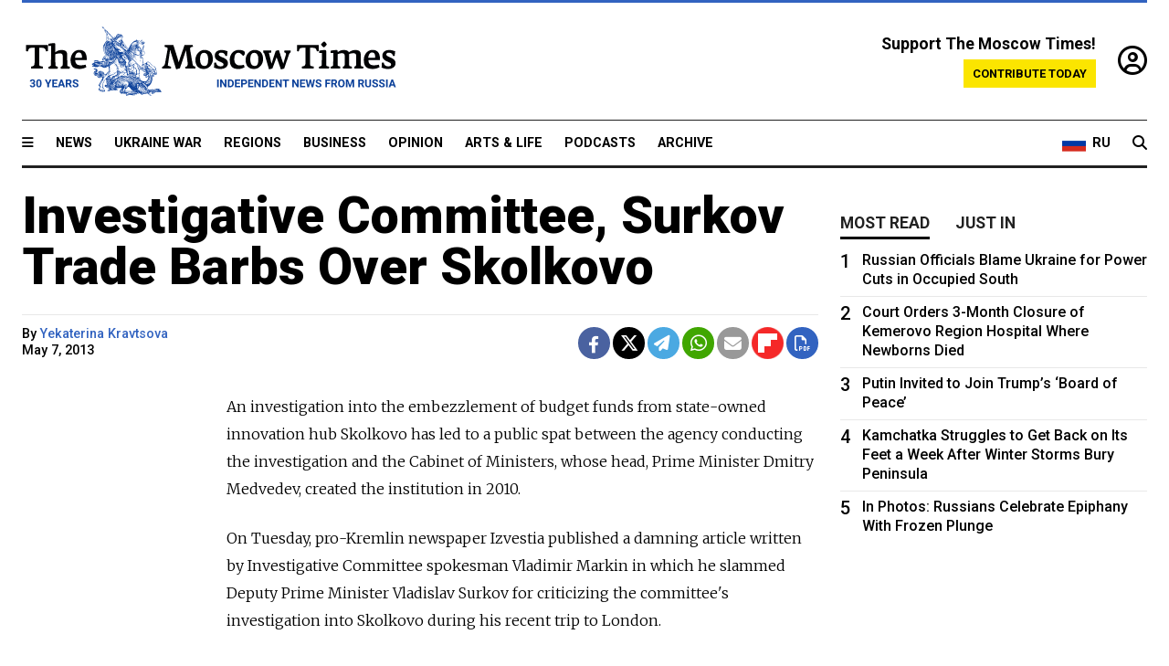

--- FILE ---
content_type: text/html; charset=UTF-8
request_url: https://www.themoscowtimes.com/2013/05/07/investigative-committee-surkov-trade-barbs-over-skolkovo-a23857
body_size: 12984
content:
<!DOCTYPE html>
<html lang="en">

<head>
  <meta name="googlebot" content="noarchive">

  <base href="https://www.themoscowtimes.com/" />
  <meta charset="utf-8">
  <meta http-equiv="X-UA-Compatible" content="IE=edge,chrome=1">
  <meta name="viewport" content="width=device-width, initial-scale=1" />
  <meta name="theme-color" content="#5882b5">
  <link rel="shortcut icon" href="https://static.themoscowtimes.com/img/icons/favicon.ico">

  <link rel="publisher" href="https://plus.google.com/114467228383524488842" />

  <link rel="apple-touch-icon-precomposed" sizes="152x152"
    href="https://static.themoscowtimes.com/img/icons/apple-touch-icon-152x152.png">
  <link rel="apple-touch-icon-precomposed" sizes="144x144"
    href="https://static.themoscowtimes.com/img/icons/apple-touch-icon-144x144.png">
  <link rel="apple-touch-icon-precomposed" sizes="120x120"
    href="https://static.themoscowtimes.com/img/icons/apple-touch-icon-120x120.png">
  <link rel="apple-touch-icon-precomposed" sizes="114x114"
    href="https://static.themoscowtimes.com/img/icons/apple-touch-icon-114x114.png">
  <link rel="apple-touch-icon-precomposed" sizes="76x76"
    href="https://static.themoscowtimes.com/img/icons/apple-touch-icon-76x76.png">
  <link rel="apple-touch-icon-precomposed" sizes="72x72"
    href="https://static.themoscowtimes.com/img/icons/apple-touch-icon-72x72.png">
  <link rel="apple-touch-icon-precomposed" href="https://static.themoscowtimes.com/img/icons/apple-touch-icon-57x57.png">

  <meta property="og:site_name" content="The Moscow Times" />

  <meta property="fb:admins" content="1190953093,691361317" />
  <meta property="fb:app_id" content="1446863628952411" />

  <meta name="twitter:site" content="@MoscowTimes">
  <meta name="twitter:creator" content="@MoscowTimes">
  <meta property="twitter:account_id" content="19527964">
  <meta name="twitter:card" content="summary_large_image"> <!-- or summary -->

  
<title>Investigative Committee, Surkov Trade Barbs Over Skolkovo</title>

	<link rel="canonical" href="https://www.themoscowtimes.com/2013/05/07/investigative-committee-surkov-trade-barbs-over-skolkovo-a23857">

	<meta name="keywords" content="">
	<meta name="news_keywords" content="">
	<meta name="description" content="  An investigation into the embezzlement of budget funds from state-owned innovation hub Skolkovo has led to a public spat between the agency conducting the investigation and the Cabinet of Ministers, whose head, Prime Minister Dmitry Medvedev, created the institution in 2010.      On Tuesday, pro-Kremlin newspaper Izvestia published a damning article written by Investigative Committee spokesman Vladimir Markin in which he slammed Deputy Prime Minister Vladislav Surkov for criticizing the committee&#039;s investigation into Skolkovo during his recent trip to London.">
	<meta name="thumbnail" content="https://static.themoscowtimes.com/img/thumb_default.jpg">
	<meta name="author" content="Yekaterina Kravtsova">

	<meta property="og:url" content="https://www.themoscowtimes.com/2013/05/07/investigative-committee-surkov-trade-barbs-over-skolkovo-a23857">
	<meta property="og:title" content="Investigative Committee, Surkov Trade Barbs Over Skolkovo">
	<meta property="og:description" content="  An investigation into the embezzlement of budget funds from state-owned innovation hub Skolkovo has led to a public spat between the agency conducting the investigation and the Cabinet of Ministers, whose head, Prime Minister Dmitry Medvedev, created the institution in 2010.      On Tuesday, pro-Kremlin newspaper Izvestia published a damning article written by Investigative Committee spokesman Vladimir Markin in which he slammed Deputy Prime Minister Vladislav Surkov for criticizing the committee&#039;s investigation into Skolkovo during his recent trip to London.">
	<meta property="og:image" content="https://static.themoscowtimes.com/image/og/72/23857__728af2fb27f319c4be373ea371e0aba4.jpg">
	<meta property="og:image:width" content="1200">
	<meta property="og:image:height" content="630">
	<meta property="article:author" content="Yekaterina Kravtsova">
	<meta property="article:content_tier" content="free">
	<meta property="article:modified_time" content="2026-01-19T20:54:25+03:00">
	<meta property="article:published_time" content="2013-05-07T22:00:00+04:00">
	<meta property="article:publisher" content="https://www.facebook.com/MoscowTimes">
	<meta property="article:section" content="news">
	<meta property="article:tag" content="">
	<meta property="twitter:title" content="Investigative Committee, Surkov Trade Barbs Over Skolkovo">
	<meta property="twitter:description" content="  An investigation into the embezzlement of budget funds from state-owned innovation hub Skolkovo has led to a public spat between the agency conducting the investigation and the Cabinet of Ministers, whose head, Prime Minister Dmitry Medvedev, created the institution in 2010.      On Tuesday, pro-Kremlin newspaper Izvestia published a damning article written by Investigative Committee spokesman Vladimir Markin in which he slammed Deputy Prime Minister Vladislav Surkov for criticizing the committee&#039;s investigation into Skolkovo during his recent trip to London.">
	<meta property="twitter:image:src" content="https://static.themoscowtimes.com/image/og/72/23857__728af2fb27f319c4be373ea371e0aba4.jpg">



<script type="application/ld+json" data-json-ld-for-pagemetadata>
	{"@context":"http:\/\/schema.org\/","@type":"NewsArticle","dateCreated":"2019-01-29T14:12:05+03:00","datePublished":"2013-05-07T22:00:00+04:00","dateModified":"2026-01-19T20:54:25+03:00","name":"Investigative Committee, Surkov Trade Barbs Over Skolkovo","headline":"Investigative Committee, Surkov Trade Barbs Over Skolkovo","description":"  An\u00a0investigation into\u00a0the embezzlement of\u00a0budget funds from\u00a0state-owned innovation hub Skolkovo has led to\u00a0a public spat between the\u00a0agency conducting the\u00a0investigation and\u00a0the Cabinet of\u00a0Ministers, whose head, Prime Minister Dmitry Medvedev, created the\u00a0institution in\u00a02010.      On\u00a0Tuesday, pro-Kremlin newspaper Izvestia published a\u00a0damning article written by\u00a0Investigative Committee spokesman Vladimir Markin in\u00a0which he slammed Deputy Prime Minister Vladislav Surkov for\u00a0criticizing the\u00a0committee's investigation into\u00a0Skolkovo during his recent trip to\u00a0London.","keywords":"","articleSection":"news","isAccessibleForFree":true,"mainEntityOfPage":"https:\/\/www.themoscowtimes.com\/2013\/05\/07\/investigative-committee-surkov-trade-barbs-over-skolkovo-a23857","url":"https:\/\/www.themoscowtimes.com\/2013\/05\/07\/investigative-committee-surkov-trade-barbs-over-skolkovo-a23857","thumbnailUrl":"https:\/\/static.themoscowtimes.com\/img\/thumb_default.jpg","image":{"@type":"ImageObject","url":"https:\/\/static.themoscowtimes.com\/image\/og\/72\/23857__728af2fb27f319c4be373ea371e0aba4.jpg","width":1200,"height":630},"publisher":{"@type":"Organization","name":"The Moscow Times","logo":{"@type":"ImageObject","url":"https:\/\/static.themoscowtimes.com\/img\/logo.png","width":50,"height":50}},"inLanguage":{"@type":"Language","name":"English","alternateName":"English"},"printEdition":"5123","creator":"Yekaterina Kravtsova","author":{"@type":"Person","name":"Yekaterina Kravtsova","description":null,"image":"https:\/\/static.themoscowtimes.com\/avatar_default.jpg","url":"https:\/\/www.themoscowtimes.com\/author\/yekaterina-kravtsova"}}</script> <script type="application/ld+json" data-json-ld-for-pagemetadata>
	{"@context":"http:\/\/schema.org\/","@type":"BreadcrumbList","itemListElement":[{"@type":"ListItem","position":1,"name":"The Moscow Times","item":"https:\/\/www.themoscowtimes.com\/"},{"@type":"ListItem","position":2,"name":"News","item":"https:\/\/www.themoscowtimes.com\/news"},{"@type":"ListItem","position":3,"name":"Investigative Committee, Surkov Trade Barbs Over Skolkovo","item":"https:\/\/www.themoscowtimes.com\/2013\/05\/07\/investigative-committee-surkov-trade-barbs-over-skolkovo-a23857"}]}</script> 
  <!-- load stylesheets -->
  <link type="text/css" href="https://static.themoscowtimes.com/css/main.css?v=88" rel="stylesheet" media="screen" />
  <!-- Other CSS assets -->
  
  <link rel="dns-prefetch" href="//www.google-analytics.com" />

  <script type="application/ld+json">
  {
    "@context": "http://schema.org",
    "@type": "NewsMediaOrganization",
    "address": {
      "@type": "PostalAddress",
      "addressCountry": "RU",
      "addressLocality": "Moscow",
      "postalCode": "",
      "streetAddress": ""
    },
    "name": "The Moscow Times",
    "email": "general@themoscowtimes.com",
    "telephone": "",
    "url": "https://themoscowtimes.com",
    "logo": "https://static.themoscowtimes.com/img/logo_1280.png"
  }
  </script>

  <script type="application/ld+json">
  {
    "@context": "https://schema.org",
    "@type": "WebSite",
    "url": "https://www.themoscowtimes.com/",
    }
  </script>
  
<!-- Google Tag Manager -->
<script>
	(function (w, d, s, l, i) {
		w[l] = w[l] || [];
		w[l].push({
			"gtm.start": new Date().getTime(),
			event: "gtm.js",
		});
		var f = d.getElementsByTagName(s)[0],
			j = d.createElement(s),
			dl = l != "dataLayer" ? "&l=" + l : "";
		j.async = true;
		j.src = "https://www.googletagmanager.com/gtm.js?id=" + i + dl;
		f.parentNode.insertBefore(j, f);
	})(window, document, "script", "dataLayer", "GTM-TR8JKK");
</script>
<!-- End Google Tag Manager -->

<!-- Global site tag (gtag.js) - GA4 -->
<script
	async
	src="https://www.googletagmanager.com/gtag/js?id=G-7PDWRZPVQJ"
></script>
<script>
	window.dataLayer = window.dataLayer || [];
	function gtag() {
		dataLayer.push(arguments);
	}
	gtag("js", new Date());
	gtag("config", "G-7PDWRZPVQJ", {
		send_page_view: false,
	});
</script>

<!-- Yandex Zen -->
<meta name="yandex-verification" content="45c6975db53b11d6" /></head>


<body class="article-item" y-use="Main">
  <!-- Google Tag Manager (noscript) -->
<noscript><iframe
		src="https://www.googletagmanager.com/ns.html?id=GTM-TR8JKK"
		height="0"
		width="0"
		style="display: none; visibility: hidden"></iframe>
</noscript>
<!-- End Google Tag Manager (noscript) -->




  
<div y-use="ProgressBar" class="progress-bar"></div>


   
<div class="container">
  <div class="site-header py-3 hidden-xs">
	<a href="https://www.themoscowtimes.com/" class="site-header__logo" title="The Moscow Times - Independent News from Russia" >
		<img src="https://static.themoscowtimes.com/img/logo_tmt_30_yo.svg" alt="The Moscow Times"  />
	</a>

		<div class="site-header__contribute contribute-teaser hidden-xs">
		<div class="contribute-teaser__cta mb-1">Support The Moscow Times!</div>
		<a class="contribute-teaser__button"
		   href="https://www.themoscowtimes.com/contribute?utm_source=contribute&utm_medium=internal-header"
		   class="contribute-teaser__cta">Contribute today</a>
	</div>


	<div class="site-header__account">
		<div class="identity" aria-label="[[account]]">
	<a y-name="signin" href="https://www.themoscowtimes.com/account" class="identity__signin">
		<i class="fa fa-user-circle-o"></i>
	</a>


	<div y-name="account" class="identity__account" style="display:none">
		<div class="identity__letter" href="https://www.themoscowtimes.com/account" y-name="letter"></div>
		<div y-name="menu" class="identity__menu" style="display:none">
			<a class="identity__menu__item identity__dashboard" href="https://www.themoscowtimes.com/account">My account</a>
			<a class="identity__menu__item identity__signout" href="https://www.themoscowtimes.com/account/signout">Signout</a>
		</div>
	</div>
</div>	</div>


</div></div>

<div class="container">
	<div class="navigation" y-use="Navigation">

	
<div class="nav-expanded" style="display: none;" y-name="expanded">
	<div class="nav-overlay"></div>
	<div class="nav-container" y-name="container">
		<div class="container">
			<div class="nav-container__inner">
				<div class="nav-expanded__header">
					<div class="nav-expanded__close" y-name="close">&times;</div>
				</div>
				<nav class="">
					<ul class="depth-0" >

<li class="has-child" >
<a href="#" >Sections</a>
<ul class="depth-1" >

<li class="" >
<a href="/" >Home</a>
</li>

<li class="" >
<a href="https://www.themoscowtimes.com/ukraine-war" >Ukraine War</a>
</li>

<li class="" >
<a href="/news" >News</a>
</li>

<li class="" >

</li>

<li class="" >
<a href="/opinion" >Opinion</a>
</li>

<li class="" >
<a href="/business" >Business</a>
</li>

<li class="" >
<a href="/arts-and-life" >Arts and Life</a>
</li>

</ul>

</li>

<li class="has-child" >
<a href="#" ></a>
<ul class="depth-1" >

<li class="" >
<a href="/tag/Regions" >Regions</a>
</li>

<li class="" >
<a href="/podcasts" >Podcasts</a>
</li>

<li class="" >
<a href="/galleries" >Galleries</a>
</li>

<li class="" >
<a href="/newsletters" >Newsletters</a>
</li>

<li class="" >
<a href="/lectures" >TMT Lecture Series</a>
</li>

<li class="" >
<a href="/search" >Archive</a>
</li>

</ul>

</li>

<li class="has-child" >
<a href="#" >Multimedia projects</a>
<ul class="depth-1" >

<li class="" >
<a href="https://mothersanddaughters.themoscowtimes.com/" >Mothers &amp; Daughters</a>
</li>

<li class="" >
<a href="https://generationp.themoscowtimes.com/" >Generation P</a>
</li>

</ul>

</li>

</ul>
				</nav>
			</div>
		</div>
	</div>
</div>


	<nav class="nav-top">
		<div class="menu-trigger" y-name="open"><i class="fa fa-reorder"></i></div>
		<div class="nav-top__logo--xs hidden-sm-up">
			<a href="https://www.themoscowtimes.com/" class="site-header__logo " title="The Moscow Times - Independent News from Russia">
				<img src="https://static.themoscowtimes.com/img/logo_tmt_30_yo.svg" alt="The Moscow Times" />
			</a>
		</div>
		<ul class="nav-top__list" >

<li class="" >
<a href="/news" >News</a>
</li>

<li class="" >
<a href="https://www.themoscowtimes.com/ukraine-war" >Ukraine War</a>
</li>

<li class="" >
<a href="/tag/Regions" >Regions</a>
</li>

<li class="" >
<a href="/business" >Business</a>
</li>

<li class="" >
<a href="/opinion" >Opinion</a>
</li>

<li class="" >
<a href="https://www.themoscowtimes.com/arts-and-life" >Arts &amp; Life</a>
</li>

<li class="" >
<a href="/podcasts" >Podcasts</a>
</li>

<li class="" >
<a href="/search" >Archive</a>
</li>

</ul>

		<div class="nav-top__wrapper">
			<div class="nav-top__extra">
				<a href="https://ru.themoscowtimes.com" class="nav-top__lang-toggle">
					<svg xmlns="http://www.w3.org/2000/svg" viewBox="0 0 9 6" width="26" height="18">
						<rect fill="#fff" width="9" height="3" />
						<rect fill="#d52b1e" y="3" width="9" height="3" />
						<rect fill="#0039a6" y="2" width="9" height="2" />
					</svg>
					<span>RU</span>
				</a>
			</div>
			<a href="https://www.themoscowtimes.com/search" title="Search" class="nav-top__search">
				<i class="fa fa-search"></i>
			</a>
			<div class="nav-top__account hidden-sm-up">
				 <div class="identity" aria-label="[[account]]">
	<a y-name="signin" href="https://www.themoscowtimes.com/account" class="identity__signin">
		<i class="fa fa-user-circle-o"></i>
	</a>


	<div y-name="account" class="identity__account" style="display:none">
		<div class="identity__letter" href="https://www.themoscowtimes.com/account" y-name="letter"></div>
		<div y-name="menu" class="identity__menu" style="display:none">
			<a class="identity__menu__item identity__dashboard" href="https://www.themoscowtimes.com/account">My account</a>
			<a class="identity__menu__item identity__signout" href="https://www.themoscowtimes.com/account/signout">Signout</a>
		</div>
	</div>
</div> 			</div>
		</div>
	</nav>
</div></div>

<div class="container">
	 	<div class="contribute-teaser-mobile hidden-sm-up">
		<div class="contribute-teaser-mobile__cta">
			<span>Support The Moscow Times!</span>
		</div>
		<div class="contribute-teaser-mobile__container">
			<a class="contribute-teaser-mobile__container__button"
			   href="https://www.themoscowtimes.com/contribute?utm_source=contribute&utm_medium=internal-header-mobile"
			   class="contribute-teaser__cta">Contribute today</a>
		</div>

	</div>
 </div>



<article y-use="article.IsIntersecting">

	<!--[[[article:23857]]]-->
	<div class="gtm-section gtm-type" data-section="news"
		data-type="default">
		<!-- Google Tag Manager places Streamads based on these classes -->
	</div>

		<div class="container article-container" id="article-id-23857"
		data-page-id="23857" data-next-id="23827"
		data-article-url="https://www.themoscowtimes.com/2013/05/07/investigative-committee-surkov-trade-barbs-over-skolkovo-a23857"
		data-article-title="Investigative Committee, Surkov Trade Barbs Over Skolkovo">
		

		<div class="row-flex gutter-2">
			<div class="col">
								<article class="article article--news">
					<header class="article__header ">
																		<h1><a href="https://www.themoscowtimes.com/2013/05/07/investigative-committee-surkov-trade-barbs-over-skolkovo-a23857">Investigative Committee, Surkov Trade Barbs Over Skolkovo</a>
						</h1>
						<h2></h2>
					</header>

					<div class="article__byline byline  ">
						<div class="row-flex">
							<div class="col">
								<div class="byline__details">

																																													
									<div class="byline__details__column">
										<div class="byline__author">
											By <a href="https://www.themoscowtimes.com/author/yekaterina-kravtsova" class="byline__author__name" title="Yekaterina Kravtsova">Yekaterina Kravtsova</a>										</div>


																					<time class="byline__datetime timeago"
												datetime="2013-05-07T22:00:00+04:00" y-use="Timeago">
												May 7, 2013											</time>
																			</div>
								</div>
							</div>

							<div class="col-auto">
								<div class="byline__social">
									<div class="social">
	<a href="https://www.facebook.com/sharer/sharer.php?u=https://www.themoscowtimes.com/2013/05/07/investigative-committee-surkov-trade-barbs-over-skolkovo-a23857" class="social__icon social__icon--facebook" target="_blank" title="Share on Facebook"><i class="fa fa-brands fa-facebook"></i></a>
	<a href="https://twitter.com/intent/tweet/?url=https://www.themoscowtimes.com/2013/05/07/investigative-committee-surkov-trade-barbs-over-skolkovo-a23857&text=Investigative Committee, Surkov Trade Barbs Over Skolkovo" class="social__icon social__icon--x-twitter" target="_blank" title="Share on Twitter"><i class="fa fa-brands fa-x-twitter"></i></a>
	<a href="https://telegram.me/share/url?url=https://www.themoscowtimes.com/2013/05/07/investigative-committee-surkov-trade-barbs-over-skolkovo-a23857" class="social__icon social__icon--telegram" target="_blank" title="Share on Telegram"><i class="fa fa-paper-plane"></i></a>
	<a href="https://wa.me/?text=https://www.themoscowtimes.com/2013/05/07/investigative-committee-surkov-trade-barbs-over-skolkovo-a23857" class="social__icon social__icon--whatsapp"><i class="fa fa-whatsapp" target="_blank" title="Share on WhatsApp"></i></a>
	<a href="/cdn-cgi/l/email-protection#[base64]" class="social__icon social__icon--email"><i class="fa fa-envelope" target="_blank" title="Share with email"></i></a>
	<a href="https://flipboard.com" data-flip-widget="shareflip" class="social__icon social__icon--flipboard" title="Share on Flipboard"><img src="https://static.themoscowtimes.com/img/flipboard_mrrw.png" /></a>
	<a href="https://www.themoscowtimes.com/2013/05/07/investigative-committee-surkov-trade-barbs-over-skolkovo-a23857/pdf" class="social__icon social__icon--pdf"><i class="fa fa-file-pdf-o" target="_blank" title="Download as PDF"></i></a>
</div>
								</div>
							</div>
						</div>
					</div>

					
					

					<div class="article__content-container">
						<div class="article__content" y-name="article-content">
															
																	<div data-id="article-block-type"
										class="article__block article__block--html article__block--column ">
										
<p>An&nbsp;investigation into&nbsp;the embezzlement of&nbsp;budget funds from&nbsp;state-owned innovation hub Skolkovo has led to&nbsp;a public spat between the&nbsp;agency conducting the&nbsp;investigation and&nbsp;the Cabinet of&nbsp;Ministers, whose head, Prime Minister Dmitry Medvedev, created the&nbsp;institution in&nbsp;2010. </p>
 
<p>On&nbsp;Tuesday, pro-Kremlin newspaper Izvestia published a&nbsp;damning article written by&nbsp;Investigative Committee spokesman Vladimir Markin in&nbsp;which he slammed Deputy Prime Minister Vladislav Surkov for&nbsp;criticizing the&nbsp;committee's investigation into&nbsp;Skolkovo during his recent trip to&nbsp;London.</p>
 
<p>&quot;It is a&nbsp;trend now to&nbsp;be a&nbsp;political prisoner, it guarantees you the&nbsp;attention of&nbsp;the BBC and&nbsp;support from&nbsp;Amnesty International,&quot; Markin wrote. Calling Surkov one of&nbsp;the &quot;curators of&nbsp;[Skolkovo's] especially effective managers&quot; and&nbsp;his criticism &quot;arias of&nbsp;a Moscow guest in&nbsp;London,&quot; Markin said that seeking such international support was the&nbsp;only reason why Surkov had expressed his dissatisfaction in&nbsp;London&nbsp;&mdash; &quot;in front of&nbsp;the target audience.&quot; </p>
 
<p>&quot;This moan they call a&nbsp;song, but one in&nbsp;the walls of&nbsp;the London School of&nbsp;Economics is a&nbsp;very pitiful one,&quot; he wrote. </p>
 
<p>Surkov, who is believed to&nbsp;be one of&nbsp;the most influential politicians in&nbsp;Russia and&nbsp;has thus been dubbed the&nbsp;&quot;gray cardinal,&quot; gave his speech at&nbsp;a meeting with students at&nbsp;the London School of&nbsp;Economics and&nbsp;Political Science last week. </p>
 
<p>&quot;The energy with which the&nbsp;Investigative Committee publishes its allegations [about crimes in&nbsp;Skolkovo] led to&nbsp;a situation where people started to&nbsp;believe that the&nbsp;[alleged] crimes were committed; but &hellip; first investigators need to&nbsp;prove that all those [accused] people are guilty, and&nbsp;we'll see now whether they can do that or not,&quot; Surkov told the&nbsp;students.</p>
 
<p>Markin's article in&nbsp;Izvestia, titled &quot;When Looking From&nbsp;London, Don't Lay the&nbsp;Blame at&nbsp;Someone Else's Door,&quot; is full of&nbsp;ironic and&nbsp;sharp barbs addressed to&nbsp;Surkov, and&nbsp;it even features a&nbsp;warning about Surkov's possible dismissal, prompting discussions of&nbsp;whether Markin's position allows him to&nbsp;make such comments. </p>
 
<p>Opposition leader Alexei Navalny wrote on&nbsp;his blog that the&nbsp;expressions used in&nbsp;the article by&nbsp;Markin&nbsp;&mdash; who's in&nbsp;charge of&nbsp;press relations for&nbsp;the Investigative Committee&nbsp;&mdash; were unusually reserved for&nbsp;the committee's accusations against opposition activists. </p>
 
<p>When asked about Markin's article by&nbsp;reporters on&nbsp;Tuesday, Surkov said he would not &quot;comment on&nbsp;graphomania.&quot; </p>
 
<p>A&nbsp;government source told RIA-Novosti on&nbsp;Tuesday that Markin's article was akin to&nbsp;&quot;a political denunciation,&quot; referring to&nbsp;Markin's words that Surkov was &quot;in charge of&nbsp;the very same power that he criticizes.&quot;</p>
 
<p>Surkov's London speech is not the&nbsp;first time government officials have blasted the&nbsp;Investigative Committee's work. Last December, Medvedev called investigators &quot;busters&quot; after they showed up at&nbsp;the home of&nbsp;documentary filmmaker Pavel Kostomarov, who had filmed the&nbsp;opposition, to&nbsp;search his apartment very early in&nbsp;the morning. </p>
 
<p>Markin responded at&nbsp;the time that it was &quot;strange to&nbsp;hear such a&nbsp;comment because it foils the&nbsp;work of&nbsp;the entire law enforcement system.&quot; </p>
 
<p>The&nbsp;investigation into&nbsp;Skolkovo&nbsp;&mdash; which Surkov has called one of&nbsp;the cleanest of&nbsp;state institutions&nbsp;&mdash; was opened last month, when the&nbsp;Investigative Committee said Skolkovo deputy president Alexei Beltyukov embezzled $750,000 and&nbsp;gave the&nbsp;money to&nbsp;State Duma Deputy Ilya Ponomaryov, who is known for&nbsp;his opposition activity. </p>
 
<p>Investigators alleged that in&nbsp;order to&nbsp;conceal the&nbsp;embezzlement, Beltyukov concluded a&nbsp;phony contract with Ponomaryov stating that the&nbsp;opposition activist would read lectures at&nbsp;Skolkovo and&nbsp;write a&nbsp;scientific paper, though he did neither.  
  <br />
 </p>
 
<p>On&nbsp;Tuesday,  it was reported that Beltyukov had been suspended from&nbsp;work since late April for&nbsp;the duration of&nbsp;the investigation. </p>
 
<p>Ponomaryov, who was questioned by&nbsp;investigators as a&nbsp;witness in&nbsp;the case on&nbsp;Tuesday, said investigators had backed down from&nbsp;their initial complaints about him not giving lectures.  </p>
 
<p>&quot;The next round [of questioning] is scheduled for&nbsp;May 16, I'm sure all the&nbsp;issues will be taken off the&nbsp;table; the&nbsp;conversation is constructive,&quot; he wrote on&nbsp;Twitter. </p>
 
<div class="articlebottom"> 
  <div class="vtext"> 
    <p>Contact the&nbsp;author at&nbsp;<a href="/cdn-cgi/l/email-protection#ea8fc481988b9c9e99859c8baa83878f8e838bc4989f"><span class="__cf_email__" data-cfemail="05602b6e77647371766a7364456c6860616c642b7770">[email&#160;protected]</span></a> 
      <br />
     </p>
   </div>
 </div>
 
<p><b>Related articles</b>:</p>
 
<ul> 
  <li><a href="http://www.themoscowtimes.com/news/article/ponomaryov-questioned-in-skolkovo-case/479689.html" >Ponomaryov Questioned in Skolkovo Case</a> </li>

  <li><a href="http://www.themoscowtimes.com/business/article/skolkovo-foundation-might-sue-ponomaryov-vekselberg-says/479260.html">Skolkovo Foundation Might Sue Ponomaryov, Vekselberg Says</a> </li>

  <li><a href="http://www.themoscowtimes.com/business/article/surkov-takes-skolkovo-delegation-to-washington/479194.html">Surkov Takes Skolkovo Delegation to Washington</a> </li>
</ul>
																				
									</div>
																					</div>

						
						
						<div class="article__bottom">

						</div>

						
						
						<div class="hidden-md-up">
													</div>
						
						<div class="">
							
<div
	class="newsletterbanner newsletterbanner--article mb-3"
	y-use="newsletter.Banner"
	data-newsletter="newsletter"
	data-url="https://www.themoscowtimes.com/newsletter"
>
	<h4 class="newsletterbanner__title">Sign up for our free weekly newsletter</h4>
	<div class="newsletterbanner__teaser">
		Our weekly newsletter contains a hand-picked selection of news, features, analysis and more from The Moscow Times. You will receive it in your mailbox every Friday. Never miss the latest news from Russia.		<a href="https://www.themoscowtimes.com/newsletterpreview/article" target="_blank" class="newsletterbanner__teaser__link">Preview</a>
	</div>
	<div>
		<div class="newsletterbanner__inputs">
			<input class="newsletterbanner__email" type="email" placeholder="Your email" y-name="email" />
			<input class="newsletterbanner__name" type="text" placeholder="Your name" y-name="name" />
			<button class="newsletterbanner__button button button--color-3" y-name="submit">Subscribe</button>
		</div>
		<span class="newsletterbanner__disclaimer">
			<em>Subscribers agree to the <a href="https://www.themoscowtimes.com/page/privacy-policy">Privacy Policy</a> </em>
		</span>
		<div class="newsletterbanner__error" y-name="error" style="display:none"></div>
		<div class="newsletterbanner__message" y-name="done" style="display:none">We sent a confirmation to your email. Please confirm your subscription.</div>
	</div>
</div>						</div>

												<div 
	class="contribute-article p-3 mb-3" 
	y-use="contribute2.Article" 
	data-contribute="https://www.themoscowtimes.com/contribute"
	data-remind="https://www.themoscowtimes.com/contribute2/remind"
>
		<p><strong>A Message from The Moscow Times:</strong></p>
	<p>Dear readers,</p>
	<p>We are facing unprecedented challenges. Russia's Prosecutor General's Office has designated The Moscow Times as an "undesirable" organization, criminalizing our work and putting our staff at risk of prosecution. This follows our earlier unjust labeling as a "foreign agent."</p>
	<p>These actions are direct attempts to silence independent journalism in Russia. The authorities claim our work "discredits the decisions of the Russian leadership." We see things differently: we strive to provide accurate, unbiased reporting on Russia.</p>
	<p>We, the journalists of The Moscow Times, refuse to be silenced. But to continue our work, <a href="https://www.themoscowtimes.com/contribute?utm_source=contribute&utm_medium=article" title="we need your help">we need your help</a>.</p>
	<p><span class="contribute-article__strike">Your support, no matter how small, makes a world of difference. If you can, please support us monthly starting from just <span y-name="sign">$</span>2.</span> It's quick to set up, and every contribution makes a significant impact.</p>
	<p>By supporting The Moscow Times, you're defending open, independent journalism in the face of repression. Thank you for standing with us.</p>


	<div class="contribute-selection">
		<div class="contribute-selection__period">
			<div class="contribute-button" y-name="period period-once" data-period="once">
				Once
			</div>
			<div class="contribute-button"  y-name="period period-monthly" data-period="monthly">
				Monthly
			</div>
			<div class="contribute-button"  y-name="period period-annual" data-period="annual">
				Annual
			</div>
		</div>
		<div class="contribute-selection__amount" >
			<div class="contribute-button" y-name="amount amount-0"></div>
			<div class="contribute-button" y-name="amount amount-1"></div>
			<div class="contribute-button contribute-selection__amount__other" y-name="amount amount-2"></div>
		</div>
		<div class="contribute-selection__submit mb-3">
			<div class="contribute-button contribute-button--fit contribute-button--secondary" y-name="continue">
				Continue <i class="fa fa-arrow-right"></i>
			</div>
			<div class="contribute-selection__submit__methods">
				<img src="https://static.themoscowtimes.com/img/contribute/payment_icons.png" alt="paiment methods" width="160" />
			</div>
		</div>
		<div class="contribute-article__payoff">Not ready to support today? <br class="hidden-sm-up" /><span class="contribute-article__payoff__link clickable" y-name="later">Remind me later</span>.</div>
	</div>
	
	<div class="contribute-article__reminder" y-name="reminder" hidden>
		<div class="contribute-article__reminder__close clickable" y-name="close">&times;</div>
		<h4 class="mb-1"><strong>Remind me next month</strong></h4>
		<div class="contribute-article__reminder__grid mb-2" y-name="form">
			<div> 
				<div  class="contribute-article__reminder__error y-name="error" hidden></div>
				<input type="email" class="contribute-article__reminder__input" y-name="email" placeholder="Email">
			</div>
			<div class="contribute-button contribute-button--secondary" y-name="submit">
				Remind me <i class="fa fa-arrow-right"></i>
			</div>
		</div>
		<div y-name="done" hidden>
			<span class="contribute-article__strike mb-2">Thank you! Your reminder is set.</span>
		</div>
		<div class="contribute-article__reminder__info">
			We will send you one reminder email a month from now. For details on the personal data we collect and how it is used, please see our <a href="https://www.themoscowtimes.com/page/privacy-policy" target="_blank" title="privacy policy">Privacy Policy</a>.
		</div>
	</div>
	
</div>
						 <div class="social">
	<a href="https://www.facebook.com/sharer/sharer.php?u=https://www.themoscowtimes.com/2013/05/07/investigative-committee-surkov-trade-barbs-over-skolkovo-a23857" class="social__icon social__icon--facebook" target="_blank" title="Share on Facebook"><i class="fa fa-brands fa-facebook"></i></a>
	<a href="https://twitter.com/intent/tweet/?url=https://www.themoscowtimes.com/2013/05/07/investigative-committee-surkov-trade-barbs-over-skolkovo-a23857&text=Investigative Committee, Surkov Trade Barbs Over Skolkovo" class="social__icon social__icon--x-twitter" target="_blank" title="Share on Twitter"><i class="fa fa-brands fa-x-twitter"></i></a>
	<a href="https://telegram.me/share/url?url=https://www.themoscowtimes.com/2013/05/07/investigative-committee-surkov-trade-barbs-over-skolkovo-a23857" class="social__icon social__icon--telegram" target="_blank" title="Share on Telegram"><i class="fa fa-paper-plane"></i></a>
	<a href="https://wa.me/?text=https://www.themoscowtimes.com/2013/05/07/investigative-committee-surkov-trade-barbs-over-skolkovo-a23857" class="social__icon social__icon--whatsapp"><i class="fa fa-whatsapp" target="_blank" title="Share on WhatsApp"></i></a>
	<a href="/cdn-cgi/l/email-protection#[base64]" class="social__icon social__icon--email"><i class="fa fa-envelope" target="_blank" title="Share with email"></i></a>
	<a href="https://flipboard.com" data-flip-widget="shareflip" class="social__icon social__icon--flipboard" title="Share on Flipboard"><img src="https://static.themoscowtimes.com/img/flipboard_mrrw.png" /></a>
	<a href="https://www.themoscowtimes.com/2013/05/07/investigative-committee-surkov-trade-barbs-over-skolkovo-a23857/pdf" class="social__icon social__icon--pdf"><i class="fa fa-file-pdf-o" target="_blank" title="Download as PDF"></i></a>
</div>
 					</div>

				</article>
			</div>


			<div class="col-auto hidden-sm-down">
				<aside class="sidebar">

					
					<!-- Article sidebar -->
					   
					<div class="sidebar__sticky">
						<div class="tabs" y-use="Tabs" data-active="tabs__tab--active">
							<section class="sidebar__section">
								<div class="sidebar__section__header">
									<div class="tabs__tab" y-name="tab" data-content="mostread">
										<h3 class="tab__header header--style-3">Most read</h3>
									</div>

									<div class="tabs__tab" y-name="tab" data-content="justin">
										<h3 class="tab__header header--style-3">Just in</h3>
									</div>
								</div>

								<div class="tabs__content" y-name="content justin">
									<ul class="listed-articles">
			<li class="listed-articles__item">
			
<div class="article-excerpt-tiny">
	<a 
		href="https://www.themoscowtimes.com/2026/01/19/the-hollow-core-of-russias-opposition-is-exposed-again-a91714"
		title="The Hollow Core of Russia's Opposition Is Exposed, Again "
		data-track="just-in-link The Hollow Core of Russia's Opposition Is Exposed, Again "
	>
				<time class="article-excerpt-tiny__time  "
			datetime="2026-01-19T20:08:06+03:00" y-use="Timeago">
			Jan. 19, 2026		</time>
				<h5 class="article-excerpt-tiny__headline ">
			The Hollow Core of Russia's Opposition Is Exposed, Again 		</h5>
	</a>
</div>		</li>
			<li class="listed-articles__item">
			 
<div class="article-excerpt-tiny">
	<a 
		href="https://www.themoscowtimes.com/2026/01/19/scam-saga-ends-as-legal-buyer-receives-singer-larisa-dolinas-apartment-keys-a91721"
		title="Scam Saga Ends as Legal Buyer Receives Singer Larisa Dolina’s Apartment Keys"
		data-track="just-in-link Scam Saga Ends as Legal Buyer Receives Singer Larisa Dolina’s Apartment Keys"
	>
				<time class="article-excerpt-tiny__time  "
			datetime="2026-01-19T19:00:53+03:00" y-use="Timeago">
			Jan. 19, 2026		</time>
				<h5 class="article-excerpt-tiny__headline ">
			Scam Saga Ends as Legal Buyer Receives Singer Larisa Dolina’s Apartment Keys		</h5>
	</a>
</div> 		</li>
			<li class="listed-articles__item">
			 
<div class="article-excerpt-tiny">
	<a 
		href="https://www.themoscowtimes.com/2026/01/19/imf-slashes-russias-2026-growth-forecast-to-08-a91718"
		title="IMF Slashes Russia’s 2026 Growth Forecast to 0.8%"
		data-track="just-in-link IMF Slashes Russia’s 2026 Growth Forecast to 0.8%"
	>
				<time class="article-excerpt-tiny__time  "
			datetime="2026-01-19T18:29:15+03:00" y-use="Timeago">
			Jan. 19, 2026		</time>
				<h5 class="article-excerpt-tiny__headline ">
			IMF Slashes Russia’s 2026 Growth Forecast to 0.8%		</h5>
	</a>
</div> 		</li>
			<li class="listed-articles__item">
			 
<div class="article-excerpt-tiny">
	<a 
		href="https://www.themoscowtimes.com/2026/01/19/kremlin-envoy-dmitriev-to-meet-with-witkoff-and-kushner-at-davos-reports-a91717"
		title="Kremlin Envoy Dmitriev to Meet With Witkoff and Kushner at Davos – Reports"
		data-track="just-in-link Kremlin Envoy Dmitriev to Meet With Witkoff and Kushner at Davos – Reports"
	>
				<time class="article-excerpt-tiny__time  "
			datetime="2026-01-19T18:03:29+03:00" y-use="Timeago">
			Jan. 19, 2026		</time>
				<h5 class="article-excerpt-tiny__headline ">
			Kremlin Envoy Dmitriev to Meet With Witkoff and Kushner at Davos – Reports		</h5>
	</a>
</div> 		</li>
			<li class="listed-articles__item">
			 
<div class="article-excerpt-tiny">
	<a 
		href="https://www.themoscowtimes.com/2026/01/19/russia-blocks-record-13m-web-pages-in-2025-a91719"
		title="Russia Blocks Record 1.3M Web Pages in 2025"
		data-track="just-in-link Russia Blocks Record 1.3M Web Pages in 2025"
	>
				<time class="article-excerpt-tiny__time  "
			datetime="2026-01-19T17:59:07+03:00" y-use="Timeago">
			Jan. 19, 2026		</time>
				<h5 class="article-excerpt-tiny__headline ">
			Russia Blocks Record 1.3M Web Pages in 2025		</h5>
	</a>
</div> 		</li>
			<li class="listed-articles__item">
			 
<div class="article-excerpt-tiny">
	<a 
		href="https://www.themoscowtimes.com/2026/01/19/sochi-court-jails-american-who-brought-rifle-into-russia-on-his-yacht-a91716"
		title="Sochi Court Jails American Who Brought Rifle Into Russia on His Yacht "
		data-track="just-in-link Sochi Court Jails American Who Brought Rifle Into Russia on His Yacht "
	>
				<time class="article-excerpt-tiny__time  "
			datetime="2026-01-19T17:04:00+03:00" y-use="Timeago">
			Jan. 19, 2026		</time>
				<h5 class="article-excerpt-tiny__headline ">
			Sochi Court Jails American Who Brought Rifle Into Russia on His Yacht 		</h5>
	</a>
</div> 		</li>
			<li class="listed-articles__item">
			 
<div class="article-excerpt-tiny">
	<a 
		href="https://www.themoscowtimes.com/2026/01/19/woman-injured-in-komi-police-training-center-explosion-dies-at-hospital-a91715"
		title="Woman Injured in Komi Police Training Center Explosion Dies at Hospital"
		data-track="just-in-link Woman Injured in Komi Police Training Center Explosion Dies at Hospital"
	>
				<time class="article-excerpt-tiny__time  "
			datetime="2026-01-19T16:22:00+03:00" y-use="Timeago">
			Jan. 19, 2026		</time>
				<h5 class="article-excerpt-tiny__headline ">
			Woman Injured in Komi Police Training Center Explosion Dies at Hospital		</h5>
	</a>
</div> 		</li>
	</ul>								</div>

								<div class="tabs__content" y-name="content mostread" style="display: none">
									<ul class="ranked-articles">
						<li class="ranked-articles__item">
			
<div class="article-excerpt-ranked ranked-articles__article-excerpt-ranked">
	<a href="https://www.themoscowtimes.com/2026/01/18/russian-officials-blame-ukraine-for-power-cuts-in-occupied-south-a91708" title="Russian Officials Blame Ukraine for Power Cuts in Occupied South">
		<div class="article-excerpt-ranked__rank">
			1		</div>
		<div class="article-excerpt-ranked__item">
							

									<h5 class="article-excerpt-ranked__headline">
				Russian Officials Blame Ukraine for Power Cuts in Occupied South			</h5>
		</div>
	</a>
</div>		</li>
					<li class="ranked-articles__item">
			 
<div class="article-excerpt-ranked ranked-articles__article-excerpt-ranked">
	<a href="https://www.themoscowtimes.com/2026/01/19/court-orders-3-month-closure-of-kemerovo-region-hospital-where-newborns-died-a91710" title="Court Orders 3-Month Closure of Kemerovo Region Hospital Where Newborns Died">
		<div class="article-excerpt-ranked__rank">
			2		</div>
		<div class="article-excerpt-ranked__item">
							 

 									<h5 class="article-excerpt-ranked__headline">
				Court Orders 3-Month Closure of Kemerovo Region Hospital Where Newborns Died			</h5>
		</div>
	</a>
</div> 		</li>
					<li class="ranked-articles__item">
			 
<div class="article-excerpt-ranked ranked-articles__article-excerpt-ranked">
	<a href="https://www.themoscowtimes.com/2026/01/19/putin-invited-to-join-trumps-board-of-peace-a91712" title="Putin Invited to Join Trump’s ‘Board of Peace’">
		<div class="article-excerpt-ranked__rank">
			3		</div>
		<div class="article-excerpt-ranked__item">
							 

 									<h5 class="article-excerpt-ranked__headline">
				Putin Invited to Join Trump’s ‘Board of Peace’			</h5>
		</div>
	</a>
</div> 		</li>
					<li class="ranked-articles__item">
			 
<div class="article-excerpt-ranked ranked-articles__article-excerpt-ranked">
	<a href="https://www.themoscowtimes.com/2026/01/19/kamchatka-struggles-to-get-back-on-its-feet-a-week-after-winter-storms-bury-peninsula-a91711" title="Kamchatka Struggles to Get Back on Its Feet a Week After Winter Storms Bury Peninsula">
		<div class="article-excerpt-ranked__rank">
			4		</div>
		<div class="article-excerpt-ranked__item">
							 

 									<h5 class="article-excerpt-ranked__headline">
				Kamchatka Struggles to Get Back on Its Feet a Week After Winter Storms Bury Peninsula			</h5>
		</div>
	</a>
</div> 		</li>
					<li class="ranked-articles__item">
			 
<div class="article-excerpt-ranked ranked-articles__article-excerpt-ranked">
	<a href="https://www.themoscowtimes.com/2026/01/19/in-photos-russians-celebrate-epiphany-with-frozen-plunge-a91709" title="In Photos: Russians Celebrate Epiphany With Frozen Plunge">
		<div class="article-excerpt-ranked__rank">
			5		</div>
		<div class="article-excerpt-ranked__item">
							 

 									<h5 class="article-excerpt-ranked__headline">
				In Photos: Russians Celebrate Epiphany With Frozen Plunge			</h5>
		</div>
	</a>
</div> 		</li>
	</ul>								</div>
							</section>
						</div>
					</div>
					<!-- Article sidebar bottom -->
					   
				</aside>
			</div>
		</div>
	</div>
	
	<!-- Article billboard bottom -->
	   	<!-- Article billboard bottom -->
	   

	<div class="container">
		<section class="cluster">

			<div class="cluster__header">
				<h2 class="cluster__label header--style-3">
										Read more									</h2>
			</div>

			<div class="row-flex">
								<div class="col-3 col-6-sm">
					

<div
	class="article-excerpt-default article-excerpt-default--news"
	data-url="https://www.themoscowtimes.com/2026/01/19/scam-saga-ends-as-legal-buyer-receives-singer-larisa-dolinas-apartment-keys-a91721"
	data-title="Scam Saga Ends as Legal Buyer Receives Singer Larisa Dolina’s Apartment Keys"
>

	<a href="https://www.themoscowtimes.com/2026/01/19/scam-saga-ends-as-legal-buyer-receives-singer-larisa-dolinas-apartment-keys-a91721" class="article-excerpt-default__link" title="Scam Saga Ends as Legal Buyer Receives Singer Larisa Dolina’s Apartment Keys">
					<div class=" article-excerpt-default__image-wrapper">
				<figure>
					

	<img src="https://static.themoscowtimes.com/image/article_640/23/1247219_1.jpg" />

																			</figure>
			</div>
		
		<div class="article-excerpt-default__content">
							

						
			<h3 class="article-excerpt-default__headline">
								Scam Saga Ends as Legal Buyer Receives Singer Larisa Dolina’s Apartment Keys			</h3>

			
							<div class="article-excerpt-default__teaser">An eviction request was filed with a court last week as Dolina missed the deadline to vacate the disputed apartment amid reports that she was vacationing...</div>
										<div class="readtime">
					2&nbsp;Min read				</div>
					</div>
	</a>
</div>				</div>
								<div class="col-3 col-6-sm">
					 

<div
	class="article-excerpt-default article-excerpt-default--news"
	data-url="https://www.themoscowtimes.com/2026/01/19/imf-slashes-russias-2026-growth-forecast-to-08-a91718"
	data-title="IMF Slashes Russia’s 2026 Growth Forecast to 0.8%"
>

	<a href="https://www.themoscowtimes.com/2026/01/19/imf-slashes-russias-2026-growth-forecast-to-08-a91718" class="article-excerpt-default__link" title="IMF Slashes Russia’s 2026 Growth Forecast to 0.8%">
					<div class=" article-excerpt-default__image-wrapper">
				<figure>
					 

	<img src="https://static.themoscowtimes.com/image/article_640/4e/1216214.jpg" />
 
																			</figure>
			</div>
		
		<div class="article-excerpt-default__content">
							 

 						
			<h3 class="article-excerpt-default__headline">
								IMF Slashes Russia’s 2026 Growth Forecast to 0.8%			</h3>

			
							<div class="article-excerpt-default__teaser">Previously, the IMF forecast Russia’s 2026 GDP growth at 1% before cutting it by 0.2% in the latest World Economic Outlook update.</div>
										<div class="readtime">
					1&nbsp;Min read				</div>
					</div>
	</a>
</div> 				</div>
								<div class="col-3 col-6-sm">
					 

<div
	class="article-excerpt-default article-excerpt-default--ukraine_war"
	data-url="https://www.themoscowtimes.com/2026/01/19/kremlin-envoy-dmitriev-to-meet-with-witkoff-and-kushner-at-davos-reports-a91717"
	data-title="Kremlin Envoy Dmitriev to Meet With Witkoff and Kushner at Davos – Reports"
>

	<a href="https://www.themoscowtimes.com/2026/01/19/kremlin-envoy-dmitriev-to-meet-with-witkoff-and-kushner-at-davos-reports-a91717" class="article-excerpt-default__link" title="Kremlin Envoy Dmitriev to Meet With Witkoff and Kushner at Davos – Reports">
					<div class=" article-excerpt-default__image-wrapper">
				<figure>
					 

	<img src="https://static.themoscowtimes.com/image/article_640/f6/TASS_86323262.jpg" />
 
																			</figure>
			</div>
		
		<div class="article-excerpt-default__content">
							 

 						
			<h3 class="article-excerpt-default__headline">
								Kremlin Envoy Dmitriev to Meet With Witkoff and Kushner at Davos – Reports			</h3>

			
							<div class="article-excerpt-default__teaser">It was not immediately clear whether Trump, who will also attend the World Economic Forum, would also participate in the meeting.</div>
										<div class="readtime">
					2&nbsp;Min read				</div>
					</div>
	</a>
</div> 				</div>
								<div class="col-3 col-6-sm">
					 

<div
	class="article-excerpt-default article-excerpt-default--news"
	data-url="https://www.themoscowtimes.com/2026/01/19/russia-blocks-record-13m-web-pages-in-2025-a91719"
	data-title="Russia Blocks Record 1.3M Web Pages in 2025"
>

	<a href="https://www.themoscowtimes.com/2026/01/19/russia-blocks-record-13m-web-pages-in-2025-a91719" class="article-excerpt-default__link" title="Russia Blocks Record 1.3M Web Pages in 2025">
					<div class=" article-excerpt-default__image-wrapper">
				<figure>
					 

	<img src="https://static.themoscowtimes.com/image/article_640/8d/TASS_38271290_1.jpg" />
 
																			</figure>
			</div>
		
		<div class="article-excerpt-default__content">
							 

 						
			<h3 class="article-excerpt-default__headline">
								Russia Blocks Record 1.3M Web Pages in 2025			</h3>

			
							<div class="article-excerpt-default__teaser">Content related to LGBTQ+ themes rose 269% to 170,300 cases.</div>
										<div class="readtime">
					1&nbsp;Min read				</div>
					</div>
	</a>
</div> 				</div>
							</div>
		</section>
	</div>

		<!-- sticky_article_billboard_bottom -->
	   
</article>

<div class="container next-article-loader" id="load-next-article" y-use="article.InfiniteScroll"
	data-id="23827" data-url="https://www.themoscowtimes.com/all/{{id}}">
	<svg version="1.1" xmlns="http://www.w3.org/2000/svg" xmlns:xlink="http://www.w3.org/1999/xlink" x="0px" y="0px"
		width="40px" height="40px" viewBox="0 0 40 40" enable-background="new 0 0 40 40" xml:space="preserve">
		<path opacity="0.2" fill="#000"
			d="M20.201,5.169c-8.254,0-14.946,6.692-14.946,14.946c0,8.255,6.692,14.946,14.946,14.946
			  s14.946-6.691,14.946-14.946C35.146,11.861,28.455,5.169,20.201,5.169z M20.201,31.749c-6.425,0-11.634-5.208-11.634-11.634
			  c0-6.425,5.209-11.634,11.634-11.634c6.425,0,11.633,5.209,11.633,11.634C31.834,26.541,26.626,31.749,20.201,31.749z" />
		<path fill="#000" d="M26.013,10.047l1.654-2.866c-2.198-1.272-4.743-2.012-7.466-2.012h0v3.312h0
			  C22.32,8.481,24.301,9.057,26.013,10.047z">
			<animateTransform attributeType="xml" attributeName="transform" type="rotate" from="0 20 20" to="360 20 20"
				dur="0.5s" repeatCount="indefinite" />
		</path>
	</svg>
</div>

<script data-cfasync="false" src="/cdn-cgi/scripts/5c5dd728/cloudflare-static/email-decode.min.js"></script><script>
if (typeof window.freestar === 'object') {
	freestar.config.disabledProducts = {
		sideWall: true,
	};
}
</script>


<footer class="footer fancyfooter">

	<div class="container">
		<div class="footer__inner">
			<div class="footer__logo mb-3">
				<a href="https://www.themoscowtimes.com/" class="footer__logo__wrapper"
					title="The Moscow Times - Independent News from Russia">
											<img src="https://static.themoscowtimes.com/img/logo_tmt_30_yo.svg" alt="The Moscow Times">
									</a>
			</div>
			<div class="footer__main">
								<div class="footer__menu">
					<ul class="row-flex depth-0" >

<li class="col has-child" >
<a href="#" >The Moscow Times</a>
<ul class="depth-1" >

<li class="col" >
<a href="/page/moscow-times" >About us</a>
</li>

<li class="col" >
<a href="/page/privacy-policy" >Privacy Policy</a>
</li>

<li class="col" >
<style>
    #pmLink {
        visibility: hidden;
        text-decoration: none;
        cursor: pointer;
        background: transparent;
        border: none;
    }

    #pmLink:hover {
        visibility: visible;
        color: grey;
    }
</style>
<li class="col">
<a id="pmLink">Privacy Manager</a>
</li>
</li>

</ul>

</li>

<li class="col has-child" >
<a href="#" >  </a>
<ul class="depth-1" >

<li class="col" >
<a href="/podcasts" >Podcasts</a>
</li>

<li class="col" >
<a href="/videos" >Videos</a>
</li>

<li class="col" >
<a href="/galleries" >Galleries</a>
</li>

<li class="col" >
<a href="/newsletters" >Newsletters</a>
</li>

<li class="col" >
<a href="/search" >Archive</a>
</li>

</ul>

</li>

<li class="col has-child" >
<a href="#" >Follow us</a>
<ul class="depth-1" >

<li class="col" >
<a href="https://www.facebook.com/MoscowTimes/" target="_blank"><i class="fa fa-lg fa-facebook"></i></a>&nbsp;
<a href="https://twitter.com/moscowtimes" target="_blank"><i class="fa fa-lg fa-twitter"></i></a>&nbsp;
<a href="https://www.instagram.com/themoscowtimes/" target="_blank"><i class="fa fa-lg fa-instagram"></i></a>&nbsp;
<a href="https://t.me/+fmbCxJOTTPMyZjQy" target="_blank"><i class="fa fa-lg fa-telegram"></i></a>&nbsp;
<a href="/page/rss"><i class="fa fa-lg fa-rss"></i></a>&nbsp;
<a href="https://www.youtube.com/channel/UCRNPdAfK5Mp8ORtjUt3Q8UA" target="_blank"><i class="fa fa-lg fa-youtube"></i></a>
</li>

</ul>

</li>

<li class="col has-child" >
<a href="#" >Media Partners</a>
<ul class="depth-1" >

<li class="col" >
<style>
.media-partners a {
	display: block;
	position: relative;
	padding-left: 42px;	
	padding-top: 7px;
	clear: both;
	line-height: 1em;
}
.media-partners img {
	margin-left: -42px;
	margin-top: -7px;
	max-width: 30px;
	max-height: 30px;
	float: left;
	clear: both;
	margin-bottom: 8px;
}
</style>

<ul class="depth-1">

<li class="media-partners">
	<a href="https://www.themoscowtimes.com/partner/bne-intellinews" target="_blank" rel="noopener noreferrer">
<img src="https://static.themoscowtimes.com/image/320/b9/9XFcf7SE_400x400.jpg" alt="bne IntelliNews" loading="lazy">
		bne IntelliNews
	</a>
</li>
<li class="media-partners">
	<a href="https://investigatebel.org/en" target="_blank" rel="noopener noreferrer">
<img src="https://static.themoscowtimes.com/image/320/88/7pEyUoUB_400x400.png" alt="Belarusian Investigative Center" loading="lazy">
		Belarusian Investigative Center
	</a>
</li>
</ul>
</li>

</ul>

</li>

<li class="col has-child" >
<a href="#" ></a>
<ul class="depth-1" >

<li class="col" >
<style>
.media-partners a {
	display: block;
	position: relative;
	padding-left: 42px;	
	padding-top: 7px;
	clear: both;
	line-height: 1em;
}
.media-partners img {
	margin-left: -42px;
	margin-top: -7px;
	max-width: 30px;
	max-height: 30px;
	float: left;
	clear: both;
	margin-bottom: 8px;
}
.margin-top {
margin-top: 25px;
}
@media (max-width: 767px) {
.margin-top {
margin-top: 0;
}
}
</style>

<ul class="depth-1 margin-top">

<li class="media-partners">
	<a href="https://www.euractiv.com" target="_blank" rel="noopener noreferrer">
<img src="https://www.themoscowtimes.com/image/320/ed/euractiv.jpg" alt="Euractiv " loading="lazy"/>
		Euractiv 
	</a>

</li>
</ul>
</li>

</ul>

</li>

</ul>
								</div>
			</div>
			<div class="footer__bottom">
				&copy; The Moscow Times, all rights reserved.
			</div>

		</div>

	</div>
</footer>

  <!-- jQuery -->
  <script src="https://code.jquery.com/jquery-2.2.0.min.js"></script>
  <script src="https://static.themoscowtimes.com/vendor/jquery/Timeago.js"></script>
  <script src="https://static.themoscowtimes.com/vendor/jquery/Lightbox.js"></script>
  <script src="https://static.themoscowtimes.com/vendor/jquery/fitvids.js"></script>

  <!-- Other JS assets -->
    <script src="https://cdn.flipboard.com/web/buttons/js/flbuttons.min.js"></script>
  
  <div y-name="viewport" class="hidden-lg-down" data-viewport="xl"></div>
  <div y-name="viewport" class="hidden-md-down hidden-xl" data-viewport="lg"></div>
  <div y-name="viewport" class="hidden-lg-up hidden-sm-down" data-viewport="md"></div>
  <div y-name="viewport" class="hidden-md-up hidden-xs" data-viewport="sm"></div>
  <div y-name="viewport" class="hidden-sm-up" data-viewport="xs"></div>

  <script type="text/javascript" src="https://static.themoscowtimes.com/vendor/yellow/Yellow.js"
        data-main="https://static.themoscowtimes.com/js/main.js?v=88"
    data-src="https://static.themoscowtimes.com/js/"     data-console="0"></script>

  </body>

</html>
